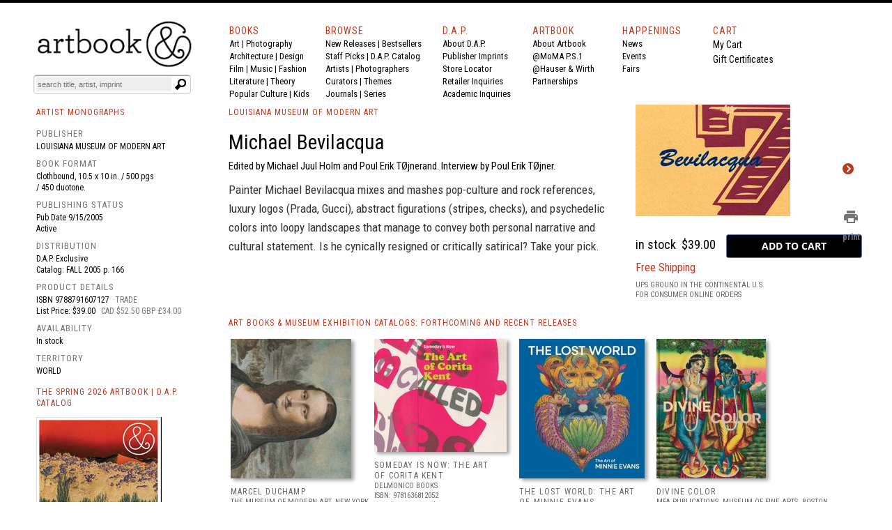

--- FILE ---
content_type: text/html
request_url: https://www.artbook.com/8791607124.html
body_size: 18072
content:
<!DOCTYPE HTML><html lang="en"><head>
<link rel="image_src" href="https://s.turbifycdn.com/aah/artbook/michael-bevilacqua-80.gif" />
<meta property="og:image" content="https://s.turbifycdn.com/aah/artbook/michael-bevilacqua-80.gif" />
<title>Michael Bevilacqua - ARTBOOK|D.A.P.</title><meta charset="iso-8859-1">



<meta name="Description" content="Published by Louisiana Museum of Modern Art, 2005. Edited by Michael Juul Holm and Poul Erik TØjnerand. Interview by Poul Erik TØjner. Painter Michael Bevilacqua mixes and mashes pop-culture and rock references, luxury logos (Prada, Gucci), abstract figurations (stripes, checks), and psychedelic colors... ARTBOOK | D.A.P. Catalog FALL 2005 Art Monographs. Distributor Availability: . ISBN: 9788791607127" /><meta name="Keywords" content="Michael Bevilacqua, 9788791607127, Louisiana Museum of Modern Art, Michael Bevilacqua Monographs, Museum Exhibition Catalogs, Catalogue Raisonne , ARTBOOK, DAP, museum catalogs, exhibition catalogues, monographs, artists books, photography monographs, art books, international art publishers " /><script type="text/javascript" src="https://snapui.searchspring.io/s5pphn/bundle.js" id="searchspring-context"></script><meta name="twitter:card" content="summary_large_image" /><meta name="twitter:site" content="@artbook" /><meta name="twitter:title" content="Michael Bevilacqua" /><meta name="twitter:description" content="Published by Louisiana Museum of Modern Art. Clothbound, 10.5 x 10 in. / 500 pgs / 450 duotone." /><meta name="twitter:image" content="https://s.turbifycdn.com/aah/artbook/michael-bevilacqua-77.gif" /><meta name="OG:TITLE" content="Michael Bevilacqua" /><meta name="OG:type" content="book" /><meta name="og:url" content="https:/www.artbook.com/8791607124.html" /><meta name="og:image" content="https://s.turbifycdn.com/aah/artbook/michael-bevilacqua-77.gif" /><meta name="og:description" content="Painter Michael Bevilacqua mixes and mashes pop-culture and rock references, luxury logos (Prada, Gucci), abstract figurations (stripes, checks), and psychedelic colors into loopy landscapes that manage to convey both personal narrative and cultural statement. Is he cynically resigned or critically satirical? Take your pick. " /><!-- Global site tag (gtag.js) - Google Analytics -->
<script async src="https://www.googletagmanager.com/gtag/js?id=UA-73369234-1"></script>
<script>
  window.dataLayer = window.dataLayer || [];
  function gtag(){dataLayer.push(arguments);}
  gtag('js', new Date());

  gtag('config', 'UA-73369234-1');
</script>

<meta http-equiv="Content-Type" content="text/html; charset=iso-8859-1" >
<META NAME="ROBOTS" CONTENT="INDEX, FOLLOW">
<link href="https://fonts.googleapis.com/css?family=Roboto+Condensed:400,700|Roboto:400,400i,700" rel="stylesheet">
<link href="https://fonts.googleapis.com/icon?family=Material+Icons"
      rel="stylesheet">
<link rel="shortcut icon" href="https://sep.turbifycdn.com/ty/cdn/artbook/faviconnew2.ico" type="image/x-icon" >
<!-- Hotjar Tracking Code for www.artbook.com -->
<script>
    (function(h,o,t,j,a,r){
        h.hj=h.hj||function(){(h.hj.q=h.hj.q||[]).push(arguments)};
        h._hjSettings={hjid:1421889,hjsv:6};
        a=o.getElementsByTagName('head')[0];
        r=o.createElement('script');r.async=1;
        r.src=t+h._hjSettings.hjid+j+h._hjSettings.hjsv;
        a.appendChild(r);
    })(window,document,'https://static.hotjar.com/c/hotjar-','.js?sv=');
</script>

<link rel="apple-touch-icon" href="https://sep.turbifycdn.com/ty/cdn/artbook/apple-touch-icon.png" >
<link type="text/css" rel="stylesheet" href="https://sep.turbifycdn.com/ty/cdn/artbook/artbooknxt201904.css?t=1769821854&">

<style type="text/css">

#page-container {
  position: relative;
  min-height: 100vh;
width:100%;
 max-width:1200px;
margin:auto;

}

#content-wrap {
  padding-bottom: 2.5rem;    /* Footer height */
 max-width:1200px;
margin:auto;

}

#footer {
  position: absolute;
  bottom: 0;
left:0;
  width: 100%;
  height: 2.5rem;            /* Footer height */
background-color:#000;
color:#fff;
font-size:16px;
font-family:inherit;
}

html{border-top:4px solid #000}
body,div,span,iframe,h1,h2,h3,h4,h5,h6,p,a,em,img,strong,b,i,center,form,table{padding:0;border:0;vertical-align:baseline;color:#000;margin:0}

body{min-height: 100vh;BACKGROUND-COLOR:#FFF;COLOR:#000;FONT-SIZE:14px;FONT-WEIGHT:400;LINE-HEIGHT:1.5em;BORDER-TOP:0px solid #000;MARGIN-TOP:0;display:block;margin-left:auto;margin-right:auto;width:100%;}
body{font-family:'Roboto Condensed',Arial,sans-serif;}
img {margin-right:10px;}
i{font-style:italic;font-family:inherit;color:inherit;font-size:inherit;font-weight:inherit;}
b{font-family:inherit;color:inherit;font-size:inherit;font-weight:bold;}
strong{font-family:inherit;color:inherit;font-size:inherit;font-weight:400;line-height:inherit;}
#print_content{VISIBILITY:hidden;}
.formwrapper button{OVERFLOW:visible;POSITION:relative;FLOAT:right;BORDER:0;CURSOR:pointer;HEIGHT:20px;WIDTH:10%;FONT:400 11px/18px Arial,sans-serif;COLOR:#fff;FONT-STYLE:italic;TEXT-TRANSFORM:lowercase;BACKGROUND:#fff;-MOZ-BORDER-RADIUS:0 3px 3px 0;-WEBKIT-BORDER-RADIUS:0 3px 3px 0;BORDER-RADIUS:0 3px 3px 0;BACKGROUND-IMAGE:url(https://sep.turbifycdn.com/ty/cdn/artbook/symbblackmagglass.png);BACKGROUND-REPEAT:no-repeat;BACKGROUND-POSITION:center;PADDING:0;}
.cf:before,.cf:after{CONTENT:"";DISPLAY:table;}
.cf:after{CLEAR:both;}
.formwrapper{FLOAT:right;MARGIN-RIGHT:0;WIDTH:100%;BACKGROUND:#fff;-MOZ-BORDER-RADIUS:4px;-WEBKIT-BORDER-RADIUS:4px;BORDER-RADIUS:4px;-MOZ-BOX-SHADOW:0 1px 1px rgba(0,0,0,.4) inset, 0 1px 0 rgba(255,255,255,.2);-WEBKIT-BOX-SHADOW:0 1px 1px rgba(0,0,0,.4) inset, 0 1px 0 rgba(255,255,255,.2);BOX-SHADOW:0 1px 1px rgba(0,0,0,.4) inset, 0 1px 0 rgba(255,255,255,.2);PADDING:3px;}
.formwrapper input{WIDTH:87%;HEIGHT:16px;FLOAT:left;FONT:400 11px Arial,sans-serif;BORDER:0;BACKGROUND:#efefef;-MOZ-BORDER-RADIUS:3px 0 0 3px;-WEBKIT-BORDER-RADIUS:3px 0 0 3px;BORDER-RADIUS:3px 0 0 3px;MARGIN-BOTTOM:0;PADDING:2px;}
.formwrapper input:focus{OUTLINE:0;BACKGROUND:#fff;-MOZ-BOX-SHADOW:0 0 2px rgba(0,0,0,0) inset;-WEBKIT-BOX-SHADOW:0 0 2px rgba(0,0,0,0) inset;BOX-SHADOW:0 0 2px rgba(0,0,0,0) inset;}
.shadow{border-left:1px solid #ddd;border-top:1px solid #ddd;-MOZ-BOX-SHADOW: 3px 3px 4px #000;-WEBKIT-BOX-SHADOW: 6px 5px 7px #a3a3a3;BOX-SHADOW: 6px 5px 7px #a3a3a3;-MS-FILTER:"progid:DXImageTransform.Microsoft.Shadow(Strength=4, Direction=135, Color='#a3a3a3')";FILTER:progid:DXImageTransform.Microsoft.Shadow(Strength=4,Direction=135,Color='#a3a3a3');}
.cf{ZOOM:1;}
.formwrapper input::-webkit-input-placeholder,.formwrapper input:-moz-placeholder,.formwrapper input:-ms-input-placeholder{COLOR:#999;FONT-WEIGHT:400;FONT-STYLE:italic;}
.helper{display:inline-block;height:100%;vertical-align:middle;}
img{margin-right:10px;}
img.smallshadow{background:#EBEBEB;max-height:200px;max-width:190px;box-shadow:4px 3px 5px #A3A3A3;vertical-align:bottom}
img.shadow{display:block;margin-right:12px;margin-bottom:4px;}
img.imgcenter{background:#F5F4F0;vertical-align:middle;max-height:160px;max-width:140px;box-shadow:4px 3px 5px #A3A3A3;}
img.forshadow{background:#EBEBEB;max-height:160px;max-width:150px;box-shadow:4px 3px 5px #A3A3A3;}
img.featured{background:#FFFFFF;margin-right:10px;margin-bottom:4px;}
span{color:inherit;font-family:inherit;font-size:inherit;letter-spacing:inherit;}
a:link, a:visited, a:hover, a:active {color:inherit;text-decoration:none;border-bottom:none;}
a:hover{COLOR:#ba3921;}
h1,h2,h3,h4,h5,h6,p{COLOR:#000;FONT-SIZE:14px;FONT-WEIGHT:400;LINE-HEIGHT:21px;TEXT-ALIGN:left;}
p.menu,p.menu a:link,p.menu a:visited,p.menu:hover,p.menu:active{font-family:'Roboto Condensed', 'Arial Narrow',sans-serif;font-weight:400;font-size:13px;line-height:18px;color:#000;text-decoration:none;margin:0}
p.menu a:hover{color:#ba3922;}

h3.menu,h3.menu a:link,h3.menu a:visited,h3.menu:hover,h3.menu:active{font-family:'Roboto Condensed', 'Arial Narrow',sans-serif;font-weight:400;font-size:13px;line-height:16px;color:#000;text-decoration:none;}
h3.menu a:hover{color:#ba3922;}
.navlink, .navlink a:link, .navlink a:visited, .navlink a:hover, .navlink a:active, p.navlink,p.navlink a:link,p.navlink a:visited,p.navlink:active,p.navlink:hover{font-size:14px;font-family:'Roboto Condensed', 'Arial Narrow',sans-serif;font-weight:400;letter-spacing:1px;color:#ba3922;text-decoration:none}
.navlink a:hover, p.navlink a:hover{border-bottom:3px solid #ba3922;color:#000;}
p.redlabelhead,h3.redlabelhead,h5.redlabelhead,p.bpagelabelheadblack, h3.bpagelabelheadblack {color:#000;font-size:12px;letter-spacing:1px;font-weight:400;font-family:'Roboto Condensed','Arial Narrow', Arial,sans-serif;line-height:140%;padding-top:4px;margin-top:4px;margin-bottom:12px;text-decoration:none;border-bottom:none;}
h3.redlabelhead a:link,h3.redlabelhead a:visited,h3.redlabelhead a:hover,h3.redlabelhead a:active,h5.redlabelhead a:link,h5.redlabelhead a:visited,h5.redlabelhead a:hover,h5.redlabelhead a:active,p.redlabelhead a:link,p.redlabelhead a:visited,p.redlabelhead a:hover,p.redlabelhead a:active,p.bpagelabelheadblack a:link,p.bpagelabelheadblack a:visited, p.bpagelabelheadblack a:hover,p.bpagelabelheadblack a:active, h3.bpagelabelheadblack a:link, h3.bpagelabelheadblack a:visited, h3.bpagelabelheadblack a:hover, h3.bpagelabelheadblack a:active {color:#ba3922;font-size:12px;letter-spacing:1px;font-weight:400;font-family:'Roboto Condensed','Arial Narrow', Arial, sans-serif;padding-top:4px;margin-top:4px;margin-bottom:4px;line-height:140%;}
h3.redlabelhead a:hover,h5.redlabelhead a:hover,p.redlabelhead a:hover, p.bpagelabelheadblack a:hover, h3.bpagelabelheadblack a:hover {border-bottom:3px solid #ba3922;color:#000;}
h6{text-align:left;text-indent:0px;padding-left:0;font-family:'Roboto Condensed','Arial Narrow',Arial, sans-serif;letter-spacing:0px;font-weight:400;font-size:14px;margin-top:0px;padding-top:0px;margin-right:16px;line-height:140%;color:#000000;padding-left:0px;padding-right:0px;}
h6 a:link, h6 a:visited, h6 a:hover, h6 a:active {color:#ba3922;text-decoration:none;}
.booktitlebigred{COLOR:#ba3921;FONT-SIZE:21px;FONT-WEIGHT:400;LINE-HEIGHT:28px;MARGIN-BOTTOM:0;MARGIN-TOP:0;PADDING-BOTTOM:0;PADDING-TOP:0;BORDER-WIDTH:0;font-family:'Roboto Condensed','Arial Narrow',Arial}
h2.booktitlebigred, h2.booktitlebigred a:link, h2.booktitlebigred a:visited, h2.booktitlebigred a:hover, h2.booktitlebigred a:active {font-family:'Roboto Condensed','Arial Narrow', Arial;font-size:22px;
letter-spacing:0;
font-weight:400;line-height:130%;text-decoration:none; color:#000;}
h2.booktitlebigred a:hover {color:#ba3922}
.blogcredit,p.blogcredit,h6.blogcredit{font-family:'Roboto Condensed',Arial,sans-serif;color:#666;FONT-SIZE:11px;LETTER-SPACING:0;LINE-HEIGHT:14px;MARGIN-TOP:1px;MARGIN-BOTTOM:2px;FONT-WEIGHT:400;}
.blogabstract,.blogabstract a:link,.blogabstract a:visited,.blogabstract a:hover,.blogabstract a:active{font-family:'Roboto Condensed',Arial, sans-serif;font-size:13px;font-weight:400;padding-top:0;color:#000;line-height:17px;margin:0;text-decoration:none}
.blogabstract a:hover {color:#ba3921}
h4.blogabstract,h4.blogabstract a:link,h4.blogabstract a:visited,h4.blogabstract a:hover,h4.blogabstract a:active{font-family:'Roboto Condensed','Arial Narrow', Arial,sans-serif;color:#000;font-size:14px;letter-spacing:0;font-weight:400;line-height:130%;text-decoration:none;}
p.blogabstract,h3.blogabstract,h3.blogabstract a:link,h3.blogabstract a:visited,h3.blogabstract a:hover,h3.blogabstract a:active{font-family:'Roboto Condensed',Arial Narrow,sans-serif;font-size:17px;line-height:140%;color:#000000;font-weight:400;letter-spacing:0;padding-top:0;margin:0;text-decoration:none;}

h1.blogsidetitle,h1.blogsidetitle a:link,h1.blogsidetitle a:visited,h1.blogsidetitle a:hover,h1.blogsidetitle a:active,h2.sidetitle,h2.blogsidetitle,h2.blogsidetitle a:link,h2.blogsidetitle a:visited,h2.blogsidetitle a:hover,h2.blogsidetitle a:active{font-family:'Roboto Condensed','Arial Narrow', Arial,sans-serif;color:#000000;font-size:22px;letter-spacing:0;font-weight:400;line-height:130%;}
h3.blogsidetitle,h3.blogsidetitle a:link,h3.blogsidetitle a:visited,h3.blogsidetitle a:hover,h3.blogsidetitle a:active{font-family:'Roboto Condensed','Arial Narrow', Arial,sans-serif;color:#595959;font-size:18px;letter-spacing:0;font-weight:400;line-height:130%;text-decoration:none}
h1.blogsidetitle a:hover,h2.blogsidetitle a:hover,h3.blogsidetitle a:hover{color:#ba3921;}
h1.booksubbigred, h2.booksubbigred{font-size:17px;line-height:120%;font-family:'Roboto Condensed','Arial Narrow',Arial,sans-serif;font-weight:400;color:#000;}
h1.booktitlebigred{font-size:29px;line-height:120%;font-family:'Roboto Condensed','Arial Narrow',Arial,sans-serif;font-weight:400;color:#000;letter-spacing:0}
.bookpgcatcopy{font-family:'Roboto Condensed','Arial Narrow',Arial, sans-serif;letter-spacing:0px;font-size:17px;color:#333333;font-weight:400;line-height:160%;margin-bottom:3px;margin-top:2px;padding-top:0px;padding-bottom:2px;text-decoration:none;border-bottom:0;border-top:0px;}
.bookpgcatcopy p{font-family:'Roboto Condensed','Arial Narrow',Arial, sans-serif;letter-spacing:0px;font-size:17px;color:#333333;font-weight:400;line-height:160%;margin-bottom:1.4em!important;margin-top:2px;padding-top:0px;padding-bottom:0px;text-decoration:none;border-bottom:0;border-top:0px;}
.bookpgcatcopy br{display:block!important;margin-bottom:1.4em!important;}
h3.catcopy,h3.catcopy a:link, h3.catcopy a:visited, h3.catcopy a:hover, h3.catcopy a:active, p.catcopy,p.catcopy a:link, p.catcopy a:visited, p.catcopy a:hover, p.catcopy a:active, .catcopy, catcopy a:link, .catcopy a:visited, .catcopy a:hover, .catcopy a:active, div.catcopy, div.catcopy p{font-family:'Roboto Condensed','Arial Narrow',Arial, sans-serif;letter-spacing:0px;font-size:17px;color:#333333;font-weight:400;line-height:160%;margin-bottom:3px;margin-top:2px;padding-top:0px;padding-bottom:2px;text-decoration:none;border-bottom:0;border-top:0px;}
h3.catcopy a:hover, p.catcopy a:hover, .catcopy a:hover {border-bottom:0;text-decoration:none;font-weight:400;color:#ba3921;}
b,.catcopy b, h3.catcopy b,p.catcopy b{font-size:inherit;line-height:inherit;font-weight:700;}
h2.catanno,p.catanno {font-family:'Roboto Condensed','Arial Narrow', Arial;font-size:15px;color:#000;font-weight:400;line-height:120%;text-decoration:none;}
.at-icon{fill:#fff;border:0;}
.at-icon-wrapper{display:inline-block;overflow:hidden;}
a .at-icon-wrapper{cursor:pointer;}
.addthis_toolbox a.at300b,.addthis_toolbox a.at300m{width:auto;}
.addthis_toolbox a{margin-bottom:5px;line-height:initial;}
div.atclear{clear:both;}
.addthis_default_style .at300b,.addthis_default_style .at300m{float:left;}
.addthis_default_style .at300b,.addthis_default_style .at300m{padding:0 2px;}
.at300b,.at300m{cursor:pointer;}
#_atssh{width:1px!important;height:1px!important;border:0!important;}
.nxt-ac-main{zoom:1;}
.nxt-ac-main:after{content:" ";display:block;visibility:hidden;clear:both;height:.1px;font-size:.1em;line-height:0;}
.nxt-ac-main{z-index:1050;font-family:Arial,"Helvetica Neue",Helvetica,Geneva,sans-serif;font-size:12px;width:400px!important;position:absolute;top:133px; left: 21px;overflow:hidden;padding:5px;margin:0;text-align:left;border:1px solid #ddd;min-height:20px;-webkit-border-radius:0 0 5px 5px;-moz-border-radius:0 0 5px 5px;border-radius:0 0 5px 5px;-webkit-box-shadow:0 2px 5px #ccc;-moz-box-shadow:0 2px 5px #ccc;box-shadow:0 2px 5px #ccc;-webkit-box-shadow:0 2px 5px rgba(0,0,0,.2);-moz-box-shadow:0 2px 5px rgba(0,0,0,.2);box-shadow:0 2px 5px rgba(0,0,0,.2);}
.nxt-ac-main{background-color:#fff;}
.nxt-ac-main:after{content:" ";display:block;visibility:hidden;clear:both;height:0.1px;font-size:0.1em;line-height:0;}
.nxt-refines-surround {padding-left:20px}
#nxt_Catalogitemprodavail_refine_wrap,
#nxt_Catalogitempublisher_refine_wrap, #nxt_Catalogitempubyear_refine_wrap {padding-left:12px;}

li > a { 
    padding-left: 30px; text-indent:-15px;
}

div.rev{font-family:'Roboto Condensed','Arial Narrow',Arial,sans-serif;font-size:14px;float:left;padding-top:3px;margin-bottom:12px;padding-right:10px;margin-right:20px;}
p.rev{margin-top:0px;padding-top:0px;}
p.rev:first-child{font-family:'Roboto Condensed','Arial Narrow', Arial,sans-serif;font-weight:400;font-size:14px;margin-top:0px;padding-top:0px;display:inline;margin-right:8px;}
p.rev:nth-child(2){font-family:'Roboto Condensed','Arial Narrow',Arial, sans-serif;letter-spacing:0px;font-weight:normal;margin-top:0px;padding-top:0px;display:inline;}
p.rev:nth-child(3){font-family:'Roboto Condensed','Arial Narrow',Arial, sans-serif;letter-spacing:0px;;margin-top:8px;}
p.rev:nth-child(3):before{content:"'";}
p.rev:last-child:after{content:"'";}
h3.spectag,h3.spectag a:link,h3.spectag a:visited,h3.spectag a:hover,h3.spectag a:active{font-family:'Roboto Condensed','Arial Narrow', Arial,sans-serif;color:#666;font-size:12px;letter-spacing:0.1em;line-height:130%;font-weight:400;text-transform:uppercase; text-decoration:none;}
.spectag, p.spectag{font-family:'Roboto Condensed', Arial,sans-serif;color:#666;font-size:11px;line-height:130%;letter-spacing:0;font-weight:400; text-decoration:none;margin:0}
h3.spectag a:hover{color:#ba3921;}
h4.spectag{font-family:'Roboto Condensed', Arial,sans-serif;color:#666;font-size:11px;line-height:130%;letter-spacing:0;font-weight:400; text-decoration:none;margin:0}
p.infot,.infot{font-family:'Roboto Condensed','Arial Narrow', Arial,sans-serif;font-weight:400;font-size:13px;margin-top:0px;padding-top:0px;line-height:18px;margin-right:8px;color:#000;}
.infolink a:link {color:white;}
.infol,.infol a:link,.infol a:visited,.infol a:hover,.infol a:active,h2.infol,h2.infol a:link,h2.infol a:visited,h2.infol a:hover,h2.infol a:active{font-family:'Roboto Condensed','Arial Narrow', Arial,sans-serif;font-weight:400;font-size:16px;margin-top:0px;margin-bottom:6px;color:#000;}
.infol a:hover,h2.infol a:hover{color:#ba3922;}
span.infol{font-size:13px;line-height:21px;letter-spacing:1px;font-weight:400;color:#747474}
.lightcallout, .lightcallout a:link, .lightcallout a:visited, .lightcallout a:hover, .lightcallout a:active {font-family:'Roboto Condensed','Arial Narrow',Arial,sans-serif;FONT-SIZE:18px;BORDER-TOP:0px solid #ba3921;PADDING-TOP:8px;LINE-HEIGHT:1.4em;FONT-WEIGHT:400;COLOR:#595959;MARGIN-TOP:4px;PADDING-BOTTOM:8px;MARGIN-BOTTOM:8px;text-decoration:none;}
.bigcall, .bigcall a:link, .bigcall a:visited, .bigcall a:active {
    font-family: 'Roboto Condensed', Arial, sans-serif;
    font-size: 22px;
    line-height: 120%;
    font-weight: 400;
    color: #000;
}

.lightcallout a:hover{COLOR:#ba3921;}
 h2.lightcallout, h2.lightcallout a:link, h2.lightcallout a:visited, h2.lightcallout a:hover, h2.lightcallout a:active, h4.lightcallout,h4.lightcallout a:link,h4.lightcallout a:visited,h4.lightcallout a:hover,h4.lightcallout a:active{font-family:'Roboto Condensed','Arial Narrow',Arial,sans-serif;font-size:22px;line-height:120%;font-weight:400;color:#737373;text-decoration:none;border-bottom:0px;padding-bottom:8px;border-top:0px;MARGIN-BOTTOM:8px;}
h2.lightcallout a:hover, h4.lightcallout a:hover{color:#000;text-decoration:none;}
h2.lightcallout {border-top:0px solid #ba3922;margin-top:4px;padding-top:8px;padding-bottom:8px;}
h2.bpagecallout{font-family:'Roboto Condensed','Arial Narrow',Arial, sans-serif;letter-spacing:0px;letter-spacing:0px;font-size:14px;color:#000;font-weight:400;line-height:140%;margin-bottom:margin-bottom:1.36em;;margin-top:2px;padding-top:0px;padding-bottom:2px;text-decoration:none;border-bottom:0;border-top:0px;}
h2.redstrong{font-family:'Roboto Condensed','Arial Narrow', Arial,sans-serif;color:#ba3922;font-weight:400;font-size:17px;line-height:120%;margin-bottom:17px;}
.newspec,p.newspec,h3.newspec{font-family:'Roboto Condensed','Arial Narrow', Arial,sans-serif;font-weight:400;font-size:12px;line-height:140%;margin-top:0px;margin-bottom:6px;text-transform:none}
h3.newspec {text-transform:uppercase;}
ul.b {list-style-type: square;list-style-position:inside;margin-top:12px;}
li { 
    padding-left: 16px; text-indent:-15px;
}
h2.repcopy {font-family:'Roboto Condensed','Arial Narrow',Arial,sans-serif; letter-spacing:0px; font-size:14px;color:#333333;font-weight:400;line-height:140%;margin-bottom:3px;margin-top:2px;padding-top:0px;padding-bottom:2px;text-decoration:none;border-bottom:0;border-top:0px; }
h2.repcopy ul.b {
    display: none;
    
}

h2.repcopy:hover ul.b {
   display:none;position: fixed;background-color:#f4f4f4;
    bottom: 0;
    left: 320px;
    width: 550px;
    border: 3px solid #777;
    font-size:14px;padding:8px;
}

h2.repcopy li {font-size:14px;}
h2.repcopy li b {font-size:14px;font-weight:400}
h2.repcopy b {font-size:14px;font-weight:400}

h2.catauth,h3.catauth,h4.catauth,p.catauth {font-family:'Roboto Condensed','Arial Narrow',Arial,sans-serif; letter-spacing:0px; font-size:14px;color:#333333;font-weight:400;line-height:120%;margin-bottom:3px;margin-top:2px;padding-top:0px;padding-bottom:2px;text-decoration:none;border-bottom:0;border-top:0px; }
p.blogsidetitle {font-family:'Roboto Condensed','Arial Narrow',Arial,sans-serif; letter-spacing:0px; font-size:18px;color:#000000;font-weight:normal;line-height:120%;margin-bottom:3px;margin-top:2px;padding-top:0px;padding-bottom:2px;text-decoration:none;border-bottom:0;border-top:0px; }
div.copyplus {margin-bottom:16px;margin-top:4px;padding-right:30px;padding-bottom:2px;}

div.copyplus > strong {font-family:'Roboto Condensed','Arial Narrow',Arial,sans-serif;display:block;margin-bottom:16px;font-weight:400;margin-right:150px;font-size:15px;line-height:170%;}

div.copyplus > p {margin-right:150px; font-family:'Roboto Condensed','Arial Narrow',Arial,sans-serif; letter-spacing:0px; letter-spacing:0px; font-size:14px;color:#000;font-weight:400;line-height:170%;margin-bottom: 1.4em !important;margin-top:2px;padding-top:0px;padding-bottom:0px;text-decoration:none;}
h3.menusidetitle, h3.menusidetitle a:link, h3.menusidetitle a:visited,  h3.menusidetitle a:active {
    font-family: 'Roboto Condensed','Arial Narrow', Arial,sans-serif;
    color: #000;
    font-size: 15px;
    letter-spacing: 0;
    font-weight: 400;
line-height:21px
}

.smalltitle,.smalltitle a:link, .smalltitle a:visited, .smalltitle a:hover, .smalltitle a:active    {color:#000;font-family:'Roboto Condensed','Arial Narrow', Arial;font-size:16px;font-weight:400;line-height:1.2;text-decoration:none;letter-spacing:0}
.smalltitle a:hover{color:#ba3921;text-decoration:none;}
h5.smalltitle, h5.smalltitle a:link, h5.smalltitle a:visited, h5.smalltitle a:hover, h5.smalltitle a:active, h6.smalltitle {
    color: #000;letter-spacing:0em;
    font-family: 'Roboto Condensed','Arial Narrow', Arial;font-size:15px;line-height:1.3;text-decoration:none;font-weight:400
}
h5.smalltitle a:hover,h6.smalltitle a:link, h6.smalltitle a:visited, h6.smalltitle a:hover, h6.smalltitle a:active {
    color: #ba3922;
}

h6.smallpub, .smallpub {
    font-weight: 400;
    text-transform: none;
    font-family: 'Roboto Condensed',Arial,sans-serif;
    color: #666;
    font-size: 11px;
    letter-spacing: 0;
}
.smallstatus {
    font-weight: 400;
    text-transform: none;
    font-family: 'Roboto Condensed',Arial,sans-serif;
    color: #666;
    font-size: 11px;
    letter-spacing: 0;
    line-height: 120%;
}
h1.superbigred, h1.superbigred a:link, h1.superbigred a:visited, h1.superbigred a:hover, h1.superbigred a:active, h1.leader, .leader, h1.leader a:link, .leader a:link, h1.leader a:visited, .leader a:visited, h1.leader a:hover, .leader a:hover, h1.leader a:active, .leader a:active {
    color: #000;
    font-family: 'Roboto Condensed',Arial,sans-serif;
    font-weight: 400;
    padding-top: 12px;
    margin-top: 0;
    font-size: 22px;
    line-height: 22px;
    margin-bottom: 12px;
border-top: 1px dotted #ccc;
    
}

h5.artistname, h5.artistname a:link, h5.artistname a:visited, h5.artistname a:hover,h5.artistname a:active {
    font-family: 'Roboto Condensed','Arial Narrow', Arial;
    font-size: 14px;
    color: #000;
    letter-spacing: 0;
    font-weight: 400;
    line-height: 140%;
    text-decoration: none;
}
h5.artistname a:hover {color:#ba3922}
p.retailbig {font-family:'Roboto Condensed','Arial Narrow',sans-serif;font-size:30px;
letter-spacing:0;
font-weight:400;line-height:130%;color:#595959;}
p.retailbig a:link, p.retailbig a:visited, p.retailbig a:active {color:#000}
p.retailbig a:hover {color:#ba3921}

p.retailnorm {font-family:'Roboto Condensed','Arial Narrow','Trebuchet MS', Arial,sans-serif;font-size:24px;
letter-spacing:0;
font-weight:400;line-height:130%;color:#000;}
p.retailnorm a:link, p.retailnorm a:visited, p.retailnorm a:active {color:#000}
p.retailnorm a:hover {color:#ba3921}

h2.exlibris {font-family:'Roboto Condensed','Arial Narrow',sans-serif;font-size:17px;line-height:1.4;color:#000;font-weight:400;margin-bottom:20px;}

div.img-list {display: inline-block;
  display:table-cell;
  height: 170px;
  margin: 0 1em 1em 0;
  position: relative;
  width: 150px;
  vertical-align:bottom;}
span.text-content {
  background: rgba(250,250,250,0.8);
  color: #000;
  font-size:12px;
  font-family:'Roboto Condensed','Arial Narrow','Trebuchet MS', Arial,sans-serif;font-weight:400;
  line-height:130%;
  cursor: pointer;
  display: table;
  height: 30px;
  left: 0;
  position: absolute;
  bottom: 0;
  width: 150px;
  opacity: 0;
/* IE 8 */
  -ms-filter: "progid:DXImageTransform.Microsoft.Alpha(Opacity=0)";

  /* IE 5-7 */
  filter: alpha(opacity=0);

  /* Netscape */
  -moz-opacity: 0.0;

  /* Safari 1.x */
  -khtml-opacity: 0.0;
  -webkit-transition: opacity 500ms;
  -moz-transition: opacity 500ms;
  -o-transition: opacity 500ms;
  transition: opacity 500ms;
}

span.text-content span {
  display: table-cell;
  text-align: center;
  vertical-align: middle;
}
div.boxyone {background-color:#f1f1f1;font-family:'Roboto Condensed','Arial Narrow',Arial,'Trebuchet MS', sans-serif; letter-spacing:0px;font-weight: 400;font-size: 24px;line-height:1.2;color:#ffffff;display: table-cell;
        width: 250px;
        height: 160px;
        padding: 16px;
      
        vertical-align: middle;
box-shadow: 0 4px 8px 0 rgba(0,0,0,0.4);
  transition: 0.3s;
}
div.boxy {background-color:#000000;font-family:'Roboto Condensed','Arial Narrow',Arial,'Trebuchet MS', sans-serif; letter-spacing:0px;font-weight: 400;font-size: 24px;line-height:1.2;color:#ffffff;display: table-cell;
        width: 250px;
        height: 160px;
        padding: 16px;
        vertical-align: middle;
        box-shadow: 0 4px 8px 0 rgba(0,0,0,0.4);
  transition: 0.3s;
}



div.boxy:hover {background-color:#ba3922; box-shadow: 0 8px 16px 0 rgba(0,0,0,0.2);}
div.boxyone:hover {background-color:#ba3922; box-shadow: 0 8px 16px 0 rgba(0,0,0,0.4);}

div.img-list:hover span.text-content {
  opacity: 1;
/* IE 8 */
  -ms-filter: "progid:DXImageTransform.Microsoft.Alpha(Opacity=0)";

  /* IE 5-7 */
  filter: alpha(opacity=0);

  /* Netscape */
  -moz-opacity: 1;

  /* Safari 1.x */
  -khtml-opacity: 1;
}
h3.menusidetitle a:hover, h1.blogsidetitle a:hover, h2.blogsidetitle a:hover, h3.blogsidetitle a:hover, h5.smalltitle a:hover, h5.blogsidetitle a:hover {color:#ba3921;font-family:'Roboto Condensed','Arial Narrow','Trebuchet MS', Arial;}

.ygrid {margin-top:10px;margin-bottom:10px;width:100%;display:grid;grid-template-columns: repeat(3, minmax(0, 1fr));grid-gap: 0 15px;}
@media only screen and (max-width : 1030px) {
	.ygrid {grid-template-columns: repeat(2, minmax(0, 1fr));grid-gap: 0 10px;}
}
@media only screen and (max-width : 770px) {
	.ygrid {grid-template-columns: repeat(1, minmax(0, 1fr));grid-gap: 0;}
}
</style>
<script type="text/javascript">function set_cookie ( name, value, exp_y, exp_m, exp_d, path, domain, secure )
{
  var cookie_string = name + "=" + escape ( value );

  if ( exp_y )
  {
    var expires = new Date ( exp_y, exp_m, exp_d );
    cookie_string += "; expires=" + expires.toGMTString();
  }

  if ( path )
        cookie_string += "; path=" + escape ( path );

  if ( domain )
        cookie_string += "; domain=" + escape ( domain );
  
  if ( secure )
        cookie_string += "; secure";
  
  document.cookie = cookie_string;
}

function delete_cookie ( cookie_name )
{
  var cookie_date = new Date ( );  // current date & time
  cookie_date.setTime ( cookie_date.getTime() - 1 );
  document.cookie = cookie_name += "=; expires=" + cookie_date.toGMTString();
}
function get_cookie ( cookie_name )
{
  var results = document.cookie.match ( '(^|;) ?' + cookie_name + '=([^;]*)(;|$)' );

  if ( results )
    return ( unescape ( results[2] ) );
  else
    return null;
}
</script>
<script type="text/javascript">
function PrintDate()
{
var monthNames = new Array ("Jan.","Feb.","March","April","May","June","July","August","September","October","November","December"); var now = new Date(); document.write(monthNames[now.getMonth()] + " " + now.getDate() + ", "+ [now.getYear() +1900] ); }

var slideMenu=function(){
	var sp,st,t,m,sa,l,w,sw,ot;
	return{
		build:function(sm,sw,mt,s,sl,h){
			sp=s; st=sw; t=mt;
			m=document.getElementById(sm);
			sa=m.getElementsByTagName('li');
			l=sa.length; w=m.offsetWidth; sw=w/l;
			ot=Math.floor((w-st)/(l-1)); var i=0;
			for(i;i<l;i++){s=sa[i]; s.style.width=sw+'px'; this.timer(s)}
			if(sl!=null){m.timer=setInterval(function(){slideMenu.slide(sa[sl-1])},t)}
		},
		timer:function(s){s.onmouseover=function(){clearInterval(m.timer);m.timer=setInterval(function(){slideMenu.slide(s)},t)}},
		slide:function(s){
			var cw=parseInt(s.style.width,'10');
			if(cw<st){
				var owt=0; var i=0;
				for(i;i<l;i++){
					if(sa[i]!=s){
						var o,ow; var oi=0; o=sa[i]; ow=parseInt(o.style.width,'10');
						if(ow>ot){oi=Math.floor((ow-ot)/sp); oi=(oi>0)?oi:1; o.style.width=(ow-oi)+'px'}
						owt=owt+(ow-oi)}}
				s.style.width=(w-owt)+'px';
			}else{clearInterval(m.timer)}
		}
	};
}();





</SCRIPT>
<script type="text/javascript">function Clickheretoprint()
{ 
  var disp_setting="toolbar=yes,location=no,directories=yes,menubar=yes,"; 
      disp_setting+="scrollbars=yes,width=650, height=600, left=10, top=15"; 
  var content_vlue = document.getElementById("print_content").innerHTML; 
  
  var docprint=window.open("","",disp_setting); 
   docprint.document.open(); 
   
   docprint.document.write('<body onLoad="self.print()"><center>');          
   docprint.document.write(content_vlue);          
   docprint.document.write('<\/center>'); 
   docprint.document.close(); 
   docprint.focus(); 
}
</script>

<script type="text/javascript">
function mailpage()
{
mail_str = "mailto:?subject=ARTBOOK " + document.title;
mail_str += "&body=I thought you might be interested in this title at ARTBOOK.com: "+ document.title;
mail_str += ". Here is the page link " + location.href; 
location.href = mail_str;
}
</script>

<script type="text/javascript" > function searchValue(val) { if(val.value!='') { val.value = "ISBN "+val.value+" "; return true; } else { return false; } } </script> 
<script type="text/javascript" > function searchStock(val) { if(val.value!='') { val.value = "IN STOCK "+val.value+" "; return true; } else { return false; } } </script><!-- Facebook Pixel Code -->
<script>
!function(f,b,e,v,n,t,s)
{if(f.fbq)return;n=f.fbq=function(){n.callMethod?
n.callMethod.apply(n,arguments):n.queue.push(arguments)};
if(!f._fbq)f._fbq=n;n.push=n;n.loaded=!0;n.version='2.0';
n.queue=[];t=b.createElement(e);t.async=!0;
t.src=v;s=b.getElementsByTagName(e)[0];
s.parentNode.insertBefore(t,s)}(window, document,'script',
'https://connect.facebook.net/en_US/fbevents.js');
fbq('init', '861678317621500');
fbq('track', 'PageView');
</script>
<noscript><img height="1" width="1" style="display:none"
src="https://www.facebook.com/tr?id=861678317621500&ev=PageView&noscript=1" alt="fb pixcode"
/></noscript>
<!-- End Facebook Pixel Code --></head><body><div id='page-container'><div id='content-wrap'><div style="float:left;font-family:'Roboto Condensed','Arial Narrow','Trebuchet MS',Arial,sans-serif; height:16px;width:100%;padding-top:2px;background-color:#ffffff;font-size:14px;letter-spacing:1.2px;color:#000000;;margin-bottom:2px;"><div id="ys_superbar" style="background-color:#FFF;font-size:14px;line-height:16px;font-family:'Roboto Condensed','Arial Narrow', Arial ,sans-serif;color:#000;border-bottom:0px solid black;float:right;"> 
   
   
</div>
</div>
<div itemscope itemtype="https://schema.org/Book "><center><table border="0" align="left" cellspacing="0" cellpadding="0" width="100%"><tr bgcolor=""#ffffff"" align="left" valign="top" id="headerRow"><td bgcolor=""#ffffff"" align="left" valign="top" width="10" colspan="1" rowspan="1"><div style='width:10px;height:2px;'></div></td><td align="left" valign="top" width="19%" colspan="1" rowspan="1"><table border="0" align="left" cellspacing="0" cellpadding="0" width=""100%""><tr align="left" valign="top"><td align="left" valign="top" width=""100%"" colspan="1" rowspan="1"><div style='float:left;margin-top:2px;width:100%;background-color:#ffffff;margin-bottom:8px;'><SCRIPT TYPE="TEXT/JAVASCRIPT">
<!-- Hide script from old browsers
var abpartnerlogo = get_cookie ( "abpartnerlogo" );
var abpartnergoto = get_cookie ("abpartnergoto");
if (abpartnerlogo !=null && false)
{
document.write ( "<a href='https://www.artbook.com/" + abpartnergoto +"' ><img src='https://sep.turbifycdn.com/ty/cdn/artbook/" + abpartnerlogo + "' width=210 align=left  border=0 alt='partner'></a>" );
}
else
{
document.write("<a href='index.html'><img src='https://sep.turbifycdn.com/ty/cdn/artbook/ARTBOOKLOGO_250px.gif' height=72 align=left border=0 alt='ARTBOOK LOGO'></a>");
}
//-- Stop hiding script -->
</SCRIPT></div></td></tr><tr><td bgcolor=""#ffffff"" align="left" valign="top" width="100%" colspan="1" rowspan="1"><div style="margin-top:0px;float:left;width:218px;margin-left:4px;margin-right:0px;padding-right:0px;padding-bottom:0px;margin-bottom:4px;">
	<form class="formwrapper cf" style="border:1px solid #ccc;" method="get"  action="searchresults.html">
		<input class="ss__autocomplete__input" type="text" aria-label="Search" value="" name="query"  placeholder="search title, artist, imprint"> <button type="submit"  value="search" aria-label="Submit search text"></button>
	</form>
</div></td></tr></table></td><td bgcolor=""#ffffff"" align="left" valign="top" width="10" colspan="1" rowspan="1"></td><td bgcolor=""#ffffff"" align="left" valign="top" width="24" colspan="1" rowspan="1"></td><td bgcolor=""#ffffff"" align="left" valign="top" width="72%" colspan="1" rowspan="1"><table align="left" cellspacing="0" cellpadding="1" width="100%"><tr align="left" valign="top"><td align="left" valign="top" width="14%" colspan="1" rowspan="1"><table border="0" align="left" cellspacing="0" cellpadding="0" width="100%"><tr align="left" valign="top"><td align="left" valign="top" width="100%" colspan="1" rowspan="1"><div style='margin-top:8px; height:20px'><p class='navlink' style='display:inline;'>BOOKS</p></div></td></tr><tr align="left" valign="top"><td align="left" valign="top" width="100%" colspan="1" rowspan="1"><p class='menu'><a href="catalog--art.html">Art</a> | <a href="catalog--photography.html">Photography</a><br /><a href="catalog--architecture---urban-studies.html">Architecture</a> | <a href="catalog--design---decorative-arts.html">Design</a><br /><a href="catalog--film---video.html">Film | </a><a href="catalog--music-and-performance.html">Music</a> | <a href="catalog--fashion.html">Fashion</a><br /><a href="catalog--literature.html">Literature</a> | <a href="catalog--nonfiction---criticism.html">Theory</a><br /><a href="catalog--popular-culture.html">Popular Culture</a> | <a href="kidfriendly.html">Kids</a></p></td></tr></table></td><td align="left" valign="top" width="17%" colspan="1" rowspan="1"><table border="0" align="left" cellspacing="0" cellpadding="0" width="100%"><tr align="left" valign="top"><td align="left" valign="top" width="100%" colspan="1" rowspan="1"><div style='margin-top:8px;height:20px'><p class='navlink' style='display:inline;'>BROWSE</p></div></td></tr><tr align="left" valign="top"><td align="left" valign="top" width="100%" colspan="1" rowspan="1"><p class='menu'><a href="newreleases.html">New Releases</a> | <a href="beboonarphan.html">Bestsellers</a><br /><a href="blog-staff-10-home.html">Staff Picks</a> | <a href="catalog--9999-current.html">D.A.P. Catalog</a><br /><a href="catalog--art--monographs.html">Artists</a> | <a href="catalog--photography--monographs.html">Photographers</a><br /><a href="curators.html">Curators</a> | <a href="curated-libraries.html">Themes</a><br /><a href="catalog--journals.html">Journals</a> | <a href="dapseries.html">Series</a></p></td></tr></table></td><td align="left" valign="top" width="13%" colspan="1" rowspan="1"><table border="0" align="left" cellspacing="0" cellpadding="0" width="100%"><tr align="left" valign="top"><td align="left" valign="top" width="100%" colspan="1" rowspan="1"><div style='margin-top:8px;height:20px'><p class='navlink' style='display:inline;'>D.A.P.</p></div></td></tr><tr align="left" valign="top"><td align="left" valign="top" width="100%" colspan="1" rowspan="1"><p class='menu'><a href="aboutdap.html">About D.A.P.</a><br /><a href="publishers1.html">Publisher Imprints</a><br /><a href="stores.html">Store Locator</a><br /><a href="dap-retailer-inquiries.html">Retailer Inquiries</a><br /><a href="courad.html">Academic Inquiries</a></p></td></tr></table></td><td align="left" valign="top" width="13%" colspan="1" rowspan="1"><table border="0" align="left" cellspacing="0" cellpadding="0" width="100%"><tr align="left" valign="top"><td align="left" valign="top" width="100%" colspan="1" rowspan="1"><div style='margin-top:8px;height:20px'><p class='navlink' style='display:inline;'>ARTBOOK</p></div></td></tr><tr align="left" valign="top"><td align="left" valign="top" width="100%" colspan="1" rowspan="1"><p class='menu'><a href="about-artbook.html">About Artbook</a><br /><a href="artbookps1.html">@MoMA P.S.1</a><br /><a href="artbook-hw-la.html">@Hauser & Wirth</a><br /><a href="artbook.html">Partnerships</a><br /></p></td></tr></table></td><td align="left" valign="top" width="13%" colspan="1" rowspan="1"><table border="0" align="left" cellspacing="0" cellpadding="0" width="100%"><tr align="left" valign="top"><td align="left" valign="top" width="100%" colspan="1" rowspan="1"><div style='margin-top:8px;height:20px'><p class='navlink' style='display:inline;'>HAPPENINGS</p></div></td></tr><tr align="left" valign="top"><td align="left" valign="top" width="100%" colspan="1" rowspan="1"><p class='menu'><a href="blog-featured-home.html">News</a><br /><a href="blog-event-home.html">Events</a><br /><a href="fairs.html">Fairs</a><br /><br /></p></td></tr></table></td><td align="left" valign="top" width="17%" colspan="1" rowspan="1"><table border="0" align="left" cellspacing="0" cellpadding="0" width="100%"><tr align="left" valign="top"><td align="left" valign="top" width="100%" colspan="1" rowspan="1"><div style='margin-top:8px;height:20px'><p class='navlink' style='display:inline;'>CART</p></div><a href="https://order.store.turbify.net/artbook/cgi-bin/wg-order?artbook">My Cart</a><br /><a href="gift-certificates.html">Gift Certificates</a></p></div></td></tr><tr align="left" valign="top"><td align="left" valign="top" width="100%" colspan="1" rowspan="1"></td></tr></table></td></tr></table></td><td bgcolor=""#ffffff"" align="left" valign="top" width="4%" colspan="1" rowspan="1"></td></tr><br><script type="text/javascript" src="https://cdn.searchspring.net/intellisuggest/is.min.js"></script><script>try{var product_code = '8791607124';var product_id = '8791607124';IntelliSuggest.init({ siteId: 's5pphn', context: 'Product/' + product_code, seed: [product_code] });IntelliSuggest.setShopperId('');IntelliSuggest.viewItem({ uid: product_code, sku: product_id });} catch(err) {}</script><tr align="left" valign="top"><td bgcolor=""#ffffff"" align="left" valign="top" width=""2%"" colspan="1" rowspan="1"></td><td bgcolor=""#ffffff"" align="left" valign="top" width=""19%"" colspan="1" rowspan="1"><table align="left" cellspacing="0" cellpadding="0" width="220"><tr><td><h3 class='redlabelhead' style='margin-top:4px;' ><span itemprop="author" itemscope itemtype="https://schema.org/Person"> <span itemprop="name" content="Michael Bevilacqua"></span></span><a href="catalog--art--monographs.html"><span itemprop="genre" content="ART / Individual Artists / Monographs">ARTIST MONOGRAPHS</span></a></h3></td></tr><tr><td><div style='border-right:0px dotted #ccc;width:100%;margin-left:0px;padding-right:36px;float:left;'><h3 class='newspec'><span class='infol'>PUBLISHER</span> <br><a href="louisianamuseumofmodernart.html">Louisiana Museum of Modern Art</a></h3><p class='newspec' style='margin-right:50px;'><span class='infol'>BOOK FORMAT</span> <br>Clothbound, 10.5 x 10 in. / 500 pgs / 450 duotone.</p><p class='newspec'><span class='infol'>PUBLISHING STATUS</span> <br>Pub Date <span itemprop="datePublished" content="2005-09-15">9/15/2005</span><br>Active</p><p class='newspec'><span class='infol'>DISTRIBUTION</span> <br>D.A.P. Exclusive<br>Catalog: FALL  2005 p. 166&nbsp; &nbsp;  </p><p class='newspec'><span class='infol'>PRODUCT DETAILS</span> <br>ISBN <span itemprop="isbn">9788791607127</span> <span style='padding-left:5px;color:#747474;font-size:12px;'>TRADE</span><br>List Price: $39.00 <span style='padding-left:5px;color:#747474;font-size:12px;'>CAD $52.50  GBP &pound;34.00</span></p><p class='newspec'><span class='infol'>AVAILABILITY</span> <br>In stock</p></div></td></tr><tr><td><p class='newspec'><span class='infol'>TERRITORY</span> <br/>WORLD</p></td></tr><tr bgcolor=""#ffffff"" align="left" valign="top"><td bgcolor=""#ffffff"" align="left" valign="top" width="100%" colspan="1" rowspan="1"><tr><td><p class=redlabelhead><a href="catalog--9999-current.html"><a href="https://sep.turbifycdn.com/ty/cdn/artbook/Spring_2026.pdf?t=1766192554&" target='new'>THE SPRING 2026 ARTBOOK | D.A.P. CATALOG</a></a></p><a href="catalog--9999-current.html"><img src="https://s.turbifycdn.com/aah/artbook/the-lost-world-the-art-of-minnie-evans-47.png" width="180" height="210" align="left" border="0" hspace="0" vspace="4" alt="Artbook | D.A.P. Catalog Cover Link" /></a></td></tr><tr><td bgcolor=""#ffffff"" align="left" valign="top" colspan="1" rowspan="1">Preview our <a href="https://sep.turbifycdn.com/ty/cdn/artbook/Spring_2026.pdf?t=1766192554&" target='new'>SPRING 2026 catalog,</a> featuring more than 500 new books on art, photography, design, architecture, film, music and visual culture.
</td></tr></td></tr></table></td><td bgcolor=""#ffffff"" align="left" valign="top" width=""1%"" colspan="1" rowspan="1">&nbsp</td><td bgcolor=""#ffffff"" align="left" valign="top" width=""2%"" colspan="1" rowspan="1">&nbsp</td><td align="left" valign="top" width=""72%"" colspan="1" rowspan="1"><table border="0" align="left" cellspacing="0" cellpadding="0" width="100%"><tr align="left" valign="top"><td align="left" valign="top" width="67%" colspan="1" rowspan="1"><table border="0" align="left" cellspacing="0" cellpadding="0" width="100%"><tr align="left" valign="top"><td bgcolor=""#ffffff"" align="left" valign="top" width="100%" colspan="1" rowspan="1"><h3 class='redlabelhead' style='text-transform:uppercase;margin-right:18px;'><a href="louisianamuseumofmodernart.html">LOUISIANA MUSEUM OF MODERN ART</a></h3><h1 itemprop="name" class='booktitlebigred' style='margin-right:40px;margin-top:18px;'>Michael Bevilacqua</h1><h2 class='catanno' style='margin-top:8px;margin-bottom:12px;padding-top:0px;margin-right:40px;'>Edited by Michael Juul Holm and Poul Erik TØjnerand. Interview by Poul Erik TØjner.<br></h2><div class='bookpgcatcopy' style='color:#333333;font-size:17px;line-height:160%;margin-bottom:0px;margin-left:0px;margin-right:30px;letter-spacing:0px;'><span itemprop="description">Painter Michael Bevilacqua mixes and mashes pop-culture and rock references, luxury logos (Prada, Gucci), abstract figurations (stripes, checks), and psychedelic colors into loopy landscapes that manage to convey both personal narrative and cultural statement. Is he cynically resigned or critically satirical? Take your pick.<br/></span></div></td></tr></table></td><td bgcolor=""#ffffff"" align="left" valign="top" width="32%" colspan="1" rowspan="1"><table border="0" align="left" cellspacing="0" cellpadding="5" width=""100%""><tr align="left" valign="top"><td align="right" valign="top" width=""100%"" colspan="1" rowspan="1" aria-label="click for full-size image"><map name=172cf697d569f4541><area shape=rect coords="0,0,222,160" href="https://s.turbifycdn.com/aah/artbook/michael-bevilacqua-77.gif"></map><img src="https://s.turbifycdn.com/aah/artbook/michael-bevilacqua-82.jpg" width="222" height="160" usemap=#172cf697d569f4541 align="left" border="0" hspace="0" vspace="4" alt="Michael Bevilacqua" ismap class=""shadow"" name="Michael Bevilacqua" itemprop=""image"" /></td></tr><tr><td align="left" valign="top" width=""100%"" colspan="1" rowspan="1"><div style='margin-top:12px;margin-bottom:8px;padding-bottom:4px;float:left;width:100%;'><div style='float:left;width:120px;padding-right:0px;padding-top:6px;text-align:left;margin-bottom:8px;'><p class='blogsidetitle' ><span itemprop="offers" itemscope itemtype="https://schema.org/Offer"><link itemprop="availability" href="https://schema.org/InStock">in stock &nbsp;<span itemprop="price" content="39"></span><meta itemprop="priceCurrency" content="USD" /></span>$39.00</p></div><div style='padding-top:4px;width:60px;float:left;margin-left:10px;margin-bottom:0px;padding-bottom:0px;;'><form method="POST" action="https://order.store.turbify.net/artbook/cgi-bin/wg-order?artbook+8791607124"><input name="vwitem" type="hidden" value="8791607124" /><input name="vwcatalog" type="hidden" value="artbook" /><input name="add to cart button" type="image" aria-label="add to cart button" src="https://turbifycdn.com/ty/cdn/artbook/addtocartred.png" alt="add to cart image" /><input type="hidden" name=".autodone" value="https://www.artbook.com/8791607124.html" /></form></div><br clear="all" /><p class='smalltitle' style='font-family:"Roboto Condensed",Arial Narrow,sans-serif;font-size:10px;margin-bottom:0px;margin-left:0px;padding-bottom:0px;color:#777;line-height:16px;'><span style="color:#ba3921;font-size:16px;font-family:'Roboto Condensed',Arial Narrow,sans-serif;">Free Shipping</span></p><p class='blogcredit' style='margin-top:8px;margin-bottom:0px;margin-left:0px;padding-bottom:0px;'>UPS GROUND IN THE CONTINENTAL U.S.<br/>FOR CONSUMER ONLINE ORDERS</p></div></td></tr><tr></tr></table></td><td bgcolor=""#ffffff"" align="center" valign="top" width="4" colspan="1" rowspan="1"></td></tr><tr><td width="100%" colspan="3"></td></tr><tr bgcolor=""#ffffff"" align="left" valign="top"><td align="left" valign="top" width="100%" colspan="3" rowspan="1"><table align="left" cellspacing="0" cellpadding="0" width="100%"><tr bgcolor=""#ffffff"" align="left" valign="top"><td align="left" valign="top" width="100%" colspan="4" rowspan="1"><p class='redlabelhead' style='margin-bottom:12px;' ><a href="catalog--art.html">ART BOOKS & MUSEUM EXHIBITION CATALOGS: FORTHCOMING AND RECENT RELEASES</a></p></td></tr><tr align="left" valign="top"><td align="left" valign="top" width=""25%"" colspan="1" rowspan="1"><table><tr align="left"><td align="left" valign="bottom" width=""100%"" colspan="1" rowspan="1"><a href="9781633451803.html"><img src="https://s.turbifycdn.com/aah/artbook/marcel-duchamp-403.png" width="173" height="200" border="0" hspace="0" vspace="1" alt="Marcel Duchamp" class="smallshadow" /></a></td></tr><tr><td align="left" valign="top"><h3 class='spectag' style='max-width:180px;margin-right:8px;margin-top:8px;'><a href="9781633451803.html">MARCEL DUCHAMP</a></h3><h4 class='spectag' style='text-transform:uppercase'>The Museum of Modern Art, New York</h4><h4 class='spectag'>ISBN: 9781633451803<span id='priceus'><br />USD $75.00</span><span id='pricecan'> | CAD $115</span></h4><p class='spectag'>Pub Date: 4/14/2026<br />Forthcoming</p><br /></td></tr></table></td><td align="left" valign="top" width=""25%"" colspan="1" rowspan="1"><table><tr align="left"><td align="left" valign="bottom" width=""100%"" colspan="1" rowspan="1"><a href="9781636812052.html"><img src="https://s.turbifycdn.com/aah/artbook/someday-is-now-the-art-of-corita-kent-17.png" width="190" height="162" border="0" hspace="0" vspace="1" alt="Someday is Now: The Art of Corita Kent" class="smallshadow" /></a></td></tr><tr><td align="left" valign="top"><h3 class='spectag' style='max-width:180px;margin-right:8px;margin-top:8px;'><a href="9781636812052.html">SOMEDAY IS NOW: THE ART OF CORITA KENT</a></h3><h4 class='spectag' style='text-transform:uppercase'>DelMonico Books</h4><h4 class='spectag'>ISBN: 9781636812052<span id='priceus'><br />USD $65.00</span><span id='pricecan'> | CAD $98</span><span id='priceuk'>  UK &pound 54</span></h4><p class='spectag'>Pub Date: 2/3/2026<br />Active  |  In stock</p><br /></td></tr></table></td><td align="left" valign="top" width=""25%"" colspan="1" rowspan="1"><table><tr align="left"><td align="left" valign="bottom" width=""100%"" colspan="1" rowspan="1"><a href="9781636812199.html"><img src="https://s.turbifycdn.com/aah/artbook/the-lost-world-the-art-of-minnie-evans-53.png" width="180" height="200" border="0" hspace="0" vspace="1" alt="The Lost World: The Art of Minnie Evans" class="smallshadow" /></a></td></tr><tr><td align="left" valign="top"><h3 class='spectag' style='max-width:180px;margin-right:8px;margin-top:8px;'><a href="9781636812199.html">THE LOST WORLD: THE ART OF MINNIE EVANS</a></h3><h4 class='spectag' style='text-transform:uppercase'>DelMonico Books</h4><h4 class='spectag'>ISBN: 9781636812199<span id='priceus'><br />USD $45.00</span><span id='pricecan'> | CAD $69.95</span><span id='priceuk'>  UK &pound 38</span></h4><p class='spectag'>Pub Date: 1/6/2026<br />Active  |  In stock</p><br /></td></tr></table></td><td align="left" valign="top" width=""25%"" colspan="1" rowspan="1"><table><tr align="left"><td align="left" valign="bottom" width=""100%"" colspan="1" rowspan="1"><a href="9780878469086.html"><img src="https://s.turbifycdn.com/aah/artbook/divine-color-32.png" width="157" height="200" border="0" hspace="0" vspace="1" alt="Divine Color" class="smallshadow" /></a></td></tr><tr><td align="left" valign="top"><h3 class='spectag' style='max-width:180px;margin-right:8px;margin-top:8px;'><a href="9780878469086.html">DIVINE COLOR</a></h3><h4 class='spectag' style='text-transform:uppercase'>MFA Publications, Museum of Fine Arts, Boston</h4><h4 class='spectag'>ISBN: 9780878469086<span id='priceus'><br />USD $45.00</span><span id='pricecan'> | CAD $69.95</span><span id='priceuk'>  UK &pound 38</span></h4><p class='spectag'>Pub Date: 3/3/2026<br />Forthcoming</p><br /></td></tr></table></td></tr><tr align="left" valign="top"><td align="left" valign="top" width=""25%"" colspan="1" rowspan="1"><table><tr align="left"><td align="left" valign="bottom" width=""100%"" colspan="1" rowspan="1"><a href="9781855148154.html"><img src="https://s.turbifycdn.com/aah/artbook/lucian-freud-drawing-into-painting-29.png" width="159" height="200" border="0" hspace="0" vspace="1" alt="Lucian Freud: Drawing into Painting" class="smallshadow" /></a></td></tr><tr><td align="left" valign="top"><h3 class='spectag' style='max-width:180px;margin-right:8px;margin-top:8px;'><a href="9781855148154.html">LUCIAN FREUD: DRAWING INTO PAINTING</a></h3><h4 class='spectag' style='text-transform:uppercase'>National Portrait Gallery</h4><h4 class='spectag'>ISBN: 9781855148154<span id='priceus'><br />USD $49.95</span><span id='pricecan'> | CAD $75</span></h4><p class='spectag'>Pub Date: 4/7/2026<br />Forthcoming</p><br /></td></tr></table></td><td align="left" valign="top" width=""25%"" colspan="1" rowspan="1"><table><tr align="left"><td align="left" valign="bottom" width=""100%"" colspan="1" rowspan="1"><a href="9781911736226.html"><img src="https://s.turbifycdn.com/aah/artbook/francis-bacon-paintings-32.png" width="189" height="155" border="0" hspace="0" vspace="1" alt="Francis Bacon: Paintings" class="smallshadow" /></a></td></tr><tr><td align="left" valign="top"><h3 class='spectag' style='max-width:180px;margin-right:8px;margin-top:8px;'><a href="9781911736226.html">FRANCIS BACON: PAINTINGS</a></h3><h4 class='spectag' style='text-transform:uppercase'>HENI Publishing</h4><h4 class='spectag'>ISBN: 9781911736226<span id='priceus'><br />USD $55.00</span><span id='pricecan'> | CAD $85</span></h4><p class='spectag'>Pub Date: 3/3/2026<br />Forthcoming</p><br /></td></tr></table></td><td align="left" valign="top" width=""25%"" colspan="1" rowspan="1"><table><tr align="left"><td align="left" valign="bottom" width=""100%"" colspan="1" rowspan="1"><a href="9788867497034.html"><img src="https://s.turbifycdn.com/aah/artbook/alice-neel-i-am-the-century-30.png" width="142" height="200" border="0" hspace="0" vspace="1" alt="Alice Neel: I Am the Century" class="smallshadow" /></a></td></tr><tr><td align="left" valign="top"><h3 class='spectag' style='max-width:180px;margin-right:8px;margin-top:8px;'><a href="9788867497034.html">ALICE NEEL: I AM THE CENTURY</a></h3><h4 class='spectag' style='text-transform:uppercase'>Mousse Publishing</h4><h4 class='spectag'>ISBN: 9788867497034<span id='priceus'><br />USD $50.00</span><span id='pricecan'> | CAD $72</span></h4><p class='spectag'>Pub Date: 6/16/2026<br />Forthcoming</p><br /></td></tr></table></td><td align="left" valign="top" width=""25%"" colspan="1" rowspan="1"><table><tr align="left"><td align="left" valign="bottom" width=""100%"" colspan="1" rowspan="1"><a href="9798218792619.html"><img src="https://s.turbifycdn.com/aah/artbook/matthew-wong-interiors-13.png" width="159" height="199" border="0" hspace="0" vspace="1" alt="Matthew Wong: Interiors" class="smallshadow" /></a></td></tr><tr><td align="left" valign="top"><h3 class='spectag' style='max-width:180px;margin-right:8px;margin-top:8px;'><a href="9798218792619.html">MATTHEW WONG: INTERIORS</a></h3><h4 class='spectag' style='text-transform:uppercase'>The Matthew Wong Foundation</h4><h4 class='spectag'>ISBN: 9798218792619<span id='priceus'><br />USD $50.00</span><span id='pricecan'> | CAD $72</span><span id='priceuk'>  UK &pound 42</span></h4><p class='spectag'>Pub Date: 4/14/2026<br />Forthcoming</p><br /></td></tr></table></td></tr><tr align="left" valign="top"><td align="left" valign="top" width=""25%"" colspan="1" rowspan="1"><table><tr align="left"><td align="left" valign="bottom" width=""100%"" colspan="1" rowspan="1"><a href="9781636811734.html"><img src="https://s.turbifycdn.com/aah/artbook/let-us-gather-in-a-flourishing-way-contemporary-latinx-painting-30.png" width="156" height="200" border="0" hspace="0" vspace="1" alt="Let Us Gather in a Flourishing Way: Contemporary Latinx Painting" class="smallshadow" /></a></td></tr><tr><td align="left" valign="top"><h3 class='spectag' style='max-width:180px;margin-right:8px;margin-top:8px;'><a href="9781636811734.html">LET US GATHER IN A FLOURISHING WAY: CONTEMPORARY LATINX PAINTING</a></h3><h4 class='spectag' style='text-transform:uppercase'>DelMonico Books</h4><h4 class='spectag'>ISBN: 9781636811734<span id='priceus'><br />USD $75.00</span><span id='pricecan'> | CAD $115</span><span id='priceuk'>  UK &pound 62.5</span></h4><p class='spectag'>Pub Date: 3/10/2026<br />Forthcoming</p><br /></td></tr></table></td><td align="left" valign="top" width=""25%"" colspan="1" rowspan="1"><table><tr align="left"><td align="left" valign="bottom" width=""100%"" colspan="1" rowspan="1"><a href="9780980024265.html"><img src="https://s.turbifycdn.com/aah/artbook/vital-signs-artists-and-the-body-6.gif" width="0" height="0" border="0" hspace="0" vspace="1" alt="Martin Wong: Chinatown USA" class="smallshadow" /></a></td></tr><tr><td align="left" valign="top"><h3 class='spectag' style='max-width:180px;margin-right:8px;margin-top:8px;'><a href="9780980024265.html">MARTIN WONG: CHINATOWN USA</a></h3><h4 class='spectag' style='text-transform:uppercase'>Gregory R. Miller & Co.</h4><h4 class='spectag'>ISBN: 9780980024265<span id='priceus'><br />USD $55.00</span><span id='pricecan'> | CAD $85</span><span id='priceuk'>  UK &pound 45</span></h4><p class='spectag'>Pub Date: 5/26/2026<br />Forthcoming</p><br /></td></tr></table></td><td align="left" valign="top" width=""25%"" colspan="1" rowspan="1"><table><tr align="left"><td align="left" valign="bottom" width=""100%"" colspan="1" rowspan="1"><a href="9798991036795.html"><img src="https://s.turbifycdn.com/aah/artbook/fierce-pussy-18.png" width="129" height="199" border="0" hspace="0" vspace="1" alt="fierce pussy" class="smallshadow" /></a></td></tr><tr><td align="left" valign="top"><h3 class='spectag' style='max-width:180px;margin-right:8px;margin-top:8px;'><a href="9798991036795.html">FIERCE PUSSY</a></h3><h4 class='spectag' style='text-transform:uppercase'>Primary Information</h4><h4 class='spectag'>ISBN: 9798991036795<span id='priceus'><br />USD $30.00</span><span id='pricecan'> | CAD $45</span></h4><p class='spectag'>Pub Date: 5/12/2026<br />Forthcoming</p><br /></td></tr></table></td><td align="left" valign="top" width=""25%"" colspan="1" rowspan="1"><table><tr align="left"><td align="left" valign="bottom" width=""100%"" colspan="1" rowspan="1"><a href="9798993054704.html"><img src="https://s.turbifycdn.com/aah/artbook/the-shithole-opry-collectors-guide-26.png" width="158" height="200" border="0" hspace="0" vspace="1" alt="The Shithole Opry Collector’s Guide" class="smallshadow" /></a></td></tr><tr><td align="left" valign="top"><h3 class='spectag' style='max-width:180px;margin-right:8px;margin-top:8px;'><a href="9798993054704.html">THE SHITHOLE OPRY COLLECTOR’S GUIDE</a></h3><h4 class='spectag' style='text-transform:uppercase'>Cushion Works</h4><h4 class='spectag'>ISBN: 9798993054704<span id='priceus'><br />USD $35.00</span><span id='pricecan'> | CAD $50</span><span id='priceuk'>  UK &pound 30</span></h4><p class='spectag'>Pub Date: 4/7/2026<br />Forthcoming</p><br /></td></tr></table></td></tr></table></td></tr></table></td><td bgcolor="#FFFFFF" align="center" valign="top" width="4%" colspan="1" rowspan="1"><div style='border:0px;padding-left:1px;padding-right:1px;width:18px;padding-bottom:10px;padding-top:5px;margin-top:0px;margin-bottom:0px;text-align:center;'><br /><div style='padding-left:2px;color:#747474;font-size:12px;font-weight:bold;font-family:'Roboto Condensed',Arial Narrow, sans-serif;line-height:12px;text-align:right'><br /><br /><br /><a href='catalog--art--monographs.html'><img src='https://sep.turbifycdn.com/ty/cdn/artbook/iconred-arrow-next-16.png?t=1769821854&' vertical-align=top align=center  border=0 alt=''></a><br /><br /><br /><a href='javascript:Clickheretoprint()'><span class='material-icons md-48' style='text-align:center'>print</span><br>print</a></div></div></td></tr></table></div></div><br clear="all" /><br clear="all" /></center><tr align="left" valign="top"><td align="left" valign="top" width="100%" colspan="6" rowspan="1"><div id='print_content' style='display:none;margin-top:5px;margin-left:20px;'><table align="left" cellpadding="0" width="1000" style="font-family: 'Roboto Condensed','Arial Narrow',Arial, sans-serif;letter-spacing: 0px; 	font-size: 17px; color: #333333; font-weight: 400; line-height: 160%;text-decoration: none;}"><tr align="left" valign="top"><td align="left" valign="top" width="100%" colspan="2" rowspan="1" style="border-bottom:4px solid #ba3922;"><div style='float:left;padding-top:0px;margin-top:0px;width:250px;background-color:#ffffff;margin-bottom:8px;'><SCRIPT TYPE="TEXT/JAVASCRIPT">
<!-- Hide script from old browsers
var abpartnerlogo = get_cookie ( "abpartnerlogo" );
var abpartnergoto = get_cookie ("abpartnergoto");
if (abpartnerlogo !=null && false)
{
document.write ( "<a href='https://www.artbook.com/" + abpartnergoto +"' ><img src='https://sep.turbifycdn.com/ty/cdn/artbook/" + abpartnerlogo + "' width=210 align=left  border=0 alt='partner'></a>" );
}
else
{
document.write("<a href='index.html'><img src='https://sep.turbifycdn.com/ty/cdn/artbook/ARTBOOKLOGO_250px.gif' height=72 align=left border=0 alt='ARTBOOK LOGO'></a>");
}
//-- Stop hiding script -->
</SCRIPT></div><div style='float:right;margin-right:0px;text-align:right;padding-top:30px;margin-top:0px;width:350px;background-color:#ffffff;margin-bottom:8px;'><p style='text-align:left;font-family:"Arial Narrow",Arial,sans-serif;font-size:14pt;font-weight:bold;color:#000;margin-right:10px'>Distributed by D.A.P.</p></div></td></tr><tr align="left" valign="top"><td align="left" valign="top" width="300" colspan="1" rowspan="1"><table border="0" align="left" cellspacing="0" cellpadding="0" width="100%"><tr align="left" valign="top"></tr><tr align="left" valign="top"><td align="left" valign="top" width="100%" colspan="1" rowspan="1"><p style='font-size:18pt;line-height:20pt;margin-top:14pt;font-weight:bold;'><img src="https://s.turbifycdn.com/aah/artbook/michael-bevilacqua-83.jpg" width="222" height="160" align="left" border="1" hspace="0" vspace="0" alt="Michael Bevilacqua" /></p></td></tr><tr align="left" valign="top"><td><br /><p style='font-weight:bold;font-size:10pt;line-height:150%;margin-right:60px;font-family:"Arial Narrow","Avenir Next Condensed Demi Bold",Arial,Helvetica;'>FORMAT:  Clothbound, 10.5 x 10 in. / 500 pgs / 450 duotone.<br />LIST PRICE: U.S.  $39.00<br />LIST PRICE: CANADA  $52.5<br />  GBP &pound;34.00<br />ISBN:  9788791607127<br />PUBLISHER:  Louisiana Museum of Modern Art<br />AVAILABLE:  9/15/2005<br />DISTRIBUTION:  D.A.P.<br />RETAILER DISC:  TRADE<br />PUBLISHING STATUS:  Active<br />AVAILABILITY:  In stock<br />TERRITORY:  WORLD</p></td></tr><tr align="left" valign="top"><td align="left" valign="top" width="100%" colspan="1" rowspan="1"><p style='font-weight:bold;font-size:10pt;line-height:150%;margin-right:60px;font-family:"Arial Narrow","Roboto Condensed",Arial,Helvetica;'>D.A.P. CATALOG: FALL  2005 Page 166</p></td></tr><tr><td align="left" valign="top" width="100%" colspan="1" rowspan="1"><p style='margin-top:24px;font-weight:bold;font-size:10pt;line-height:150%;margin-right:60px;font-family:"Arial Narrow","Roboto Condensed",Arial,Helvetica;'><span style='color:#ba3922;'>PRESS INQUIRIES</span><br /><br />Tel: (212) 627-1999  ext 217 <br>Fax: (212) 627-9484  <br>Email Press Inquiries:  <a href='mailto:publicity@dapinc.com'>publicity@dapinc.com</a></P></td></tr><tr><td align="left" valign="top" width="250" colspan="1" rowspan="1"><p style='margin-top:24px;font-weight:bold;font-size:10pt;line-height:150%;margin-right:60px;font-family:"Arial Narrow","Roboto Condensed",Arial,Helvetica;'><span style='color:#ba3922'>TRADE RESALE ORDERS</span><br /><br /><b>D.A.P. | DISTRIBUTED ART PUBLISHERS</b><br />Tel: (212) 627-1999<br>   Fax: (212) 627-9484<br>  Customer Service: (800) 338-2665<br>Email Trade Sales:  <a href='mailto:orders@dapinc.com'>orders@dapinc.com</a></P></td></tr></table></td><td align="left" valign="top" colspan="1" rowspan="1"><table border="0" align="left" cellpadding="8" width="100%"><tr align="left" valign="top"><td align="left" valign="top" width="350px" colspan="1" rowspan="1"><p style='font-size:20pt;line-height:24pt;margin-top:14pt;margin-left:8px;font-weight:bold;font-family:"Arial Narrow","Roboto Condensed",Arial,Helvetica;'>Michael Bevilacqua</p><p style='font-size:14pt;line-height:18pt;margin-left:8px;font-weight:bold;font-family:"Arial Narrow","Roboto Condensed",Arial,Helvetica;'>Published by Louisiana Museum of Modern Art.<br/>Edited by Michael Juul Holm and Poul Erik TØjnerand. Interview by Poul Erik TØjner.</p><p style='font-family:"Arial Narrow","Roboto Condensed",sans-serif;text-align:left;font-size:14pt;line-height:18pt;font-weight:normal;margin-left:8px'>Painter Michael Bevilacqua mixes and mashes pop-culture and rock references, luxury logos (Prada, Gucci), abstract figurations (stripes, checks), and psychedelic colors into loopy landscapes that manage to convey both personal narrative and cultural statement. Is he cynically resigned or critically satirical? Take your pick.<br/><br/><br/><br/></p></td></tr><tr><td align="left" valign="top" width="100%" colspan="1" rowspan="1"><p style='color:#ba3922;font-size:14pt;line-height:18pt;margin-left:8px;font-weight:bold;font-family:"Arial Narrow","Roboto Condensed",Arial,Helvetica;'>VIEW MORE ONLINE AT: <a href="https://www.artbook.com/8791607124.html">https://www.artbook.com/8791607124.html</a></p></td></tr></table></td></tr><tr><td align="left" valign="top" width="220" colspan="1" rowspan="1"></td><td align="left" valign="top" width="500" colspan="1" rowspan="1"><table cellspacing="0" cellpadding="0" width="100%"></table></td></tr></table></div></td></tr><footer id='footer' style='width:100%'><table cellspacing="0" cellpadding="0" width="100%"><tr bgcolor="#000" align="left" valign="top"><td bgcolor="#000" align="left" valign="top" width="2%" colspan="1" rowspan="1">&nbsp</td><td bgcolor="#000" align="left" valign="middle" width="19%" colspan="1" rowspan="1"><div style="margin-top:0px;float:left;width:218px;margin-left:4px;margin-right:0px;padding-right:0px;padding-bottom:0px;margin-bottom:4px;">
	<form class="formwrapper cf" style="border:1px solid #ccc;" method="get"  action="searchresults.html">
		<input class="ss__autocomplete__input" type="text" aria-label="Search" value="" name="query"  placeholder="search title, artist, imprint"> <button type="submit"  value="search" aria-label="Submit search text"></button>
	</form>
</div><h2 class='lightcallout' style='padding-right:40px;margin-right:40px;margin-top:32px;color:#FFFFFF;border-top:0px;border-bottom:0px solid #ba3922;padding-bottom:8px;margin-bottom:12px;' >the source for books on art &amp; culture</h2><div style="float:left;height:40px;width:240px;padding-left:2px;padding-right:10px;padding-top:10px;background-color:black;text-align:left;">

<a href="https://www.instagram.com/artbook/"><img src="https://sep.turbifycdn.com/ty/cdn/artbook/IconInstagramArtbook.png" alt="instagram artbook" style="width:32px;height:32px;"></a>&nbsp;&nbsp;&nbsp;

<a href="https://www.facebook.com/distributedartpublishers"><img src="https://sep.turbifycdn.com/ty/cdn/artbook/IconfacebookArtbook.png" alt="facebook artbook" style="width:32px;height:32px;"></a>&nbsp;&nbsp;&nbsp;

<a href="https://x.com/artbook"><img src="https://sep.turbifycdn.com/ty/cdn/artbook/IconTwitterArtbook.png" alt="x artbook" style="width:32px;height:32px;"></a>&nbsp;&nbsp;&nbsp;

<a href="https://www.youtube.com/user/ARTBOOKDAP"><img src="https://sep.turbifycdn.com/ty/cdn/artbook/IconYoutubeArtbook.png" alt="youtube artbook" style="width:32px;height:32px;"></a>
</div>
</td><td bgcolor="#000" align="left" valign="top" width="1%" colspan="1" rowspan="1">&nbsp</td><td bgcolor="#000" align="left" valign="top" width="2%" colspan="1" rowspan="1">&nbsp</td><td bgcolor="#000" align="left" valign="top" width="72%" colspan="1" rowspan="1"><p style='font-size:16px;font-style:italic;margin-top:12px;color:#ccc;text-align:right;'><SCRIPT TYPE="TEXT/JAVASCRIPT">
<!-- Hide script from old browsers
 var abpartner = get_cookie ( "abpartner" );
var abpdisc = get_cookie ( "abpdisc" );
if (abpartner !=null && abpdisc !=null)

document.write ( "SAVE " + abpdisc + " at ARTBOOK.COM in partnership with " + abpartner + "" );
//-- Stop hiding script -->
</SCRIPT></p><div style="width:100%;float:left;border-top:0px;background-color:#000;padding-bottom:30px;padding-top:20px;">
			<div style="width:20%;float:left;padding-left:10px;"><p style="color:#fff;font-size:11px;font-weight:600;">CUSTOMER SERVICE<br>orders@artbook.com <br>212 627 1999 ext 202<br>  <span class="keeper">M-F 10-6 EST</span></p>
				<p style="color:#fff;font-size:11px;font-weight:600"><a style="color:#fff;" href="dap-trade.html">TRADE ACCOUNTS USA</a><br/><p style="color:#fff;font-size:11px;font-weight:600">Ingram Customer Care</p><p style="color:#fff;font-size:11px;font-weight:600">800-937-8200 option 3</p><p style="color:#fff;font-size:11px;font-weight:600">orders@dapinc.com</p>
<br/>
<p style="color:#fff;font-size:11px;font-weight:600"><a style="color:#fff;" href="contactus.html">CONTACT</a></p><p style="color:#fff;font-size:11px;font-weight:600;"><a style="color:#fff;" href="jobandinatda.html">JOBS + INTERNSHIPS</a></p>
<p style="color:#fff;font-size:11px;font-weight:600;"><a style="color:#fff;" href="email-signup.html">SUBSCRIBE</a></p>
			</div>
			
			<div style="width:22%;float:left;padding-left:10px;">
			<p style="color:#fff;font-size:11px;">NEW YORK<br>Showroom by Appointment Only<br>75 Broad Street, Suite 630<br>New York NY 10004<br>Tel &nbsp; 212 627 1999<br><br></p>
					<p style="color:#fff;font-size:11px;">LOS ANGELES<br>Showroom by Appointment Only<br>
818 S. Broadway, Suite 700<br>Los Angeles, CA  90014<br>Tel. 323 969 8985</p>
				
					
					</div>
				
				<div style="width:25%;float:left;padding-left:20px;">
					<p style="color:#fff;font-size:14px;padding-right:40px;">ARTBOOK LLC <br>D.A.P. | Distributed Art Publishers, Inc.</p><br><p style="color:#fff;font-size:11px;padding-right:40px;">All site content Copyright C 2000-2025 by Distributed Art Publishers, Inc. and the respective publishers, authors, artists. For reproduction permissions, contact the copyright holders.
					</p>
<div style="width:100%;background-color:grey;float:left;">
</div>
										
				</div>
<div style="width:23%;float:left;padding-top:30px;margin-left:1%;text-align:center;"><img style="width:80%;max-width:150px;" src="https://turbifycdn.com/ty/cdn/artbook/Artbook_Icon_logo_white_500.png" alt="ARTBOOK AMPERSAT"><p style="text-align:center;clear:left;font-weight:600;color:#fff;font-size:15px;letter-spacing:1px;">The D.A.P. Catalog<br>www.artbook.com</p>
</div>

					
					</div>
<!--<script type="text/javascript" src="//nxtcfm.s3.amazonaws.com/73bd3b5a6c9389be6587231b2a862d0d-ac.js"></script>-->

<script src="https://artbook.xocbox.com/artbook-data-services/js/artbook-xocbox-lib-v1.1.1.js?ver=1.15"></script>
</td><td bgcolor="#000" align="left" valign="top" width="4%" colspan="1" rowspan="1">&nbsp</td></tr></table></footer><img src="https://site.artbook.com/ytimes/productJSON/data2json.php?iid=8791607124&idat=isbn:9788791607127" style="display:block;" width="0" height="0" alt="data transfer pixel"></body>
<script type="text/javascript">var PAGE_ATTRS = {'storeId': 'artbook', 'itemId': '8791607124', 'isOrderable': '1', 'name': 'Michael Bevilacqua', 'salePrice': '39.00', 'listPrice': '39.00', 'brand': '', 'model': '', 'promoted': '', 'createTime': '1769821853', 'modifiedTime': '1769821853', 'catNamePath': 'DAP WHOLESALE TEST > Publisher Directory > Louisiana Museum of Modern Art', 'upc': ''};</script><!-- Google tag (gtag.js) -->  <script async src='https://www.googletagmanager.com/gtag/js?id=G-5Q621K53V7'></script><script> window.dataLayer = window.dataLayer || [];  function gtag(){dataLayer.push(arguments);}  gtag('js', new Date());  gtag('config', 'G-5Q621K53V7');</script><script> var YStore = window.YStore || {}; var GA_GLOBALS = window.GA_GLOBALS || {}; var GA_CLIENT_ID; try { YStore.GA = (function() { var isSearchPage = (typeof(window.location) === 'object' && typeof(window.location.href) === 'string' && window.location.href.indexOf('nsearch') !== -1); var isProductPage = (typeof(PAGE_ATTRS) === 'object' && PAGE_ATTRS.isOrderable === '1' && typeof(PAGE_ATTRS.name) === 'string'); function initGA() { } function setProductPageView() { PAGE_ATTRS.category = PAGE_ATTRS.catNamePath.replace(/ > /g, '/'); PAGE_ATTRS.category = PAGE_ATTRS.category.replace(/>/g, '/'); gtag('event', 'view_item', { currency: 'USD', value: parseFloat(PAGE_ATTRS.salePrice), items: [{ item_name: PAGE_ATTRS.name, item_category: PAGE_ATTRS.category, item_brand: PAGE_ATTRS.brand, price: parseFloat(PAGE_ATTRS.salePrice) }] }); } function defaultTrackAddToCart() { var all_forms = document.forms; document.addEventListener('DOMContentLoaded', event => { for (var i = 0; i < all_forms.length; i += 1) { if (typeof storeCheckoutDomain != 'undefined' && storeCheckoutDomain != 'order.store.turbify.net') { all_forms[i].addEventListener('submit', function(e) { if (typeof(GA_GLOBALS.dont_track_add_to_cart) !== 'undefined' && GA_GLOBALS.dont_track_add_to_cart === true) { return; } e = e || window.event; var target = e.target || e.srcElement; if (typeof(target) === 'object' && typeof(target.id) === 'string' && target.id.indexOf('yfc') === -1 && e.defaultPrevented === true) { return } e.preventDefault(); vwqnty = 1; if( typeof(target.vwquantity) !== 'undefined' ) { vwqnty = target.vwquantity.value; } if( vwqnty > 0 ) { gtag('event', 'add_to_cart', { value: parseFloat(PAGE_ATTRS.salePrice), currency: 'USD', items: [{ item_name: PAGE_ATTRS.name, item_category: PAGE_ATTRS.category, item_brand: PAGE_ATTRS.brand, price: parseFloat(PAGE_ATTRS.salePrice), quantity: e.target.vwquantity.value }] }); if (typeof(target) === 'object' && typeof(target.id) === 'string' && target.id.indexOf('yfc') != -1) { return; } if (typeof(target) === 'object') { target.submit(); } } }) } } }); } return { startPageTracking: function() { initGA(); if (isProductPage) { setProductPageView(); if (typeof(GA_GLOBALS.dont_track_add_to_cart) === 'undefined' || GA_GLOBALS.dont_track_add_to_cart !== true) { defaultTrackAddToCart() } } }, trackAddToCart: function(itemsList, callback) { itemsList = itemsList || []; if (itemsList.length === 0 && typeof(PAGE_ATTRS) === 'object') { if (typeof(PAGE_ATTRS.catNamePath) !== 'undefined') { PAGE_ATTRS.category = PAGE_ATTRS.catNamePath.replace(/ > /g, '/'); PAGE_ATTRS.category = PAGE_ATTRS.category.replace(/>/g, '/') } itemsList.push(PAGE_ATTRS) } if (itemsList.length === 0) { return; } var ga_cartItems = []; var orderTotal = 0; for (var i = 0; i < itemsList.length; i += 1) { var itemObj = itemsList[i]; var gaItemObj = {}; if (typeof(itemObj.id) !== 'undefined') { gaItemObj.id = itemObj.id } if (typeof(itemObj.name) !== 'undefined') { gaItemObj.name = itemObj.name } if (typeof(itemObj.category) !== 'undefined') { gaItemObj.category = itemObj.category } if (typeof(itemObj.brand) !== 'undefined') { gaItemObj.brand = itemObj.brand } if (typeof(itemObj.salePrice) !== 'undefined') { gaItemObj.price = itemObj.salePrice } if (typeof(itemObj.quantity) !== 'undefined') { gaItemObj.quantity = itemObj.quantity } ga_cartItems.push(gaItemObj); orderTotal += parseFloat(itemObj.salePrice) * itemObj.quantity; } gtag('event', 'add_to_cart', { value: orderTotal, currency: 'USD', items: ga_cartItems }); } } })(); YStore.GA.startPageTracking() } catch (e) { if (typeof(window.console) === 'object' && typeof(window.console.log) === 'function') { console.log('Error occurred while executing Google Analytics:'); console.log(e) } } </script> <script type="text/javascript">
csell_env = 'ue1';
 var storeCheckoutDomain = 'order.store.turbify.net';
</script>

<script type="text/javascript">
  function toOSTN(node){
    if(node.hasAttributes()){
      for (const attr of node.attributes) {
        node.setAttribute(attr.name,attr.value.replace(/(us-dc1-order|us-dc2-order|order)\.(store|stores)\.([a-z0-9-]+)\.(net|com)/g, storeCheckoutDomain));
      }
    }
  };
  document.addEventListener('readystatechange', event => {
  if(typeof storeCheckoutDomain != 'undefined' && storeCheckoutDomain != "order.store.turbify.net"){
    if (event.target.readyState === "interactive") {
      fromOSYN = document.getElementsByTagName('form');
        for (let i = 0; i < fromOSYN.length; i++) {
          toOSTN(fromOSYN[i]);
        }
      }
    }
  });
</script>
<script type="text/javascript">
// Begin Store Generated Code
 </script> <script type="text/javascript" src="https://s.turbifycdn.com/lq/ult/ylc_1.9.js" ></script> <script type="text/javascript" src="https://s.turbifycdn.com/ae/lib/smbiz/store/csell/beacon-a9518fc6e4.js" >
</script>
<script type="text/javascript">
// Begin Store Generated Code
 csell_page_data = {}; csell_page_rec_data = []; ts='TOK_STORE_ID';
</script>
<script type="text/javascript">
// Begin Store Generated Code
function csell_GLOBAL_INIT_TAG() { var csell_token_map = {}; csell_token_map['TOK_SPACEID'] = '2022276099'; csell_token_map['TOK_URL'] = ''; csell_token_map['TOK_STORE_ID'] = 'artbook'; csell_token_map['TOK_ITEM_ID_LIST'] = '8791607124'; csell_token_map['TOK_ORDER_HOST'] = 'order.store.turbify.net'; csell_token_map['TOK_BEACON_TYPE'] = 'prod'; csell_token_map['TOK_RAND_KEY'] = 't'; csell_token_map['TOK_IS_ORDERABLE'] = '1';  c = csell_page_data; var x = (typeof storeCheckoutDomain == 'string')?storeCheckoutDomain:'order.store.turbify.net'; var t = csell_token_map; c['s'] = t['TOK_SPACEID']; c['url'] = t['TOK_URL']; c['si'] = t[ts]; c['ii'] = t['TOK_ITEM_ID_LIST']; c['bt'] = t['TOK_BEACON_TYPE']; c['rnd'] = t['TOK_RAND_KEY']; c['io'] = t['TOK_IS_ORDERABLE']; YStore.addItemUrl = 'http%s://'+x+'/'+t[ts]+'/ymix/MetaController.html?eventName.addEvent&cartDS.shoppingcart_ROW0_m_orderItemVector_ROW0_m_itemId=%s&cartDS.shoppingcart_ROW0_m_orderItemVector_ROW0_m_quantity=1&ysco_key_cs_item=1&sectionId=ysco.cart&ysco_key_store_id='+t[ts]; } 
</script>
<script type="text/javascript">
// Begin Store Generated Code
function csell_REC_VIEW_TAG() {  var env = (typeof csell_env == 'string')?csell_env:'prod'; var p = csell_page_data; var a = '/sid='+p['si']+'/io='+p['io']+'/ii='+p['ii']+'/bt='+p['bt']+'-view'+'/en='+env; var r=Math.random(); YStore.CrossSellBeacon.renderBeaconWithRecData(p['url']+'/p/s='+p['s']+'/'+p['rnd']+'='+r+a); } 
</script>
<script type="text/javascript">
// Begin Store Generated Code
var csell_token_map = {}; csell_token_map['TOK_PAGE'] = 'p'; csell_token_map['TOK_CURR_SYM'] = '$'; csell_token_map['TOK_WS_URL'] = 'https://artbook.csell.store.turbify.net/cs/recommend?itemids=8791607124&location=p'; csell_token_map['TOK_SHOW_CS_RECS'] = 'true';  var t = csell_token_map; csell_GLOBAL_INIT_TAG(); YStore.page = t['TOK_PAGE']; YStore.currencySymbol = t['TOK_CURR_SYM']; YStore.crossSellUrl = t['TOK_WS_URL']; YStore.showCSRecs = t['TOK_SHOW_CS_RECS']; </script> <script type="text/javascript" src="https://s.turbifycdn.com/ae/store/secure/recs-1.3.2.2.js" ></script> <script type="text/javascript" >
</script>
</html>
<!-- html108.prod.store.e1a.lumsb.com Sat Jan 31 22:42:44 PST 2026 -->
